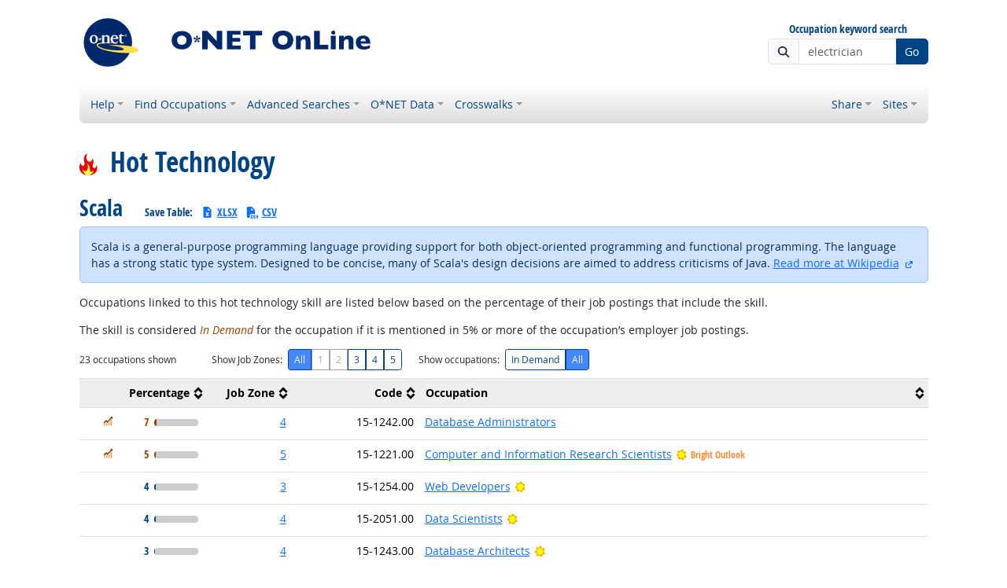

--- FILE ---
content_type: text/html; charset=UTF-8
request_url: https://www.onetonline.org/search/hot_tech/example?e=Scala
body_size: 10055
content:
<!DOCTYPE html>
<html lang="en">
  <head>
    <meta charset="utf-8">
    <meta http-equiv="X-UA-Compatible" content="IE=edge">
    <meta name="viewport" content="width=device-width, initial-scale=1, shrink-to-fit=no">
    <title>Hot Technology: Scala</title>
    <link rel="alternate" type="application/rss+xml" href="https://www.onetcenter.org/rss/whatsnew.xml">
    <link rel="apple-touch-icon" sizes="180x180" href="/apple-touch-icon.png?v=20201126">
    <link rel="icon" type="image/png" sizes="32x32" href="/favicon-32x32.png?v=20201126">
    <link rel="icon" type="image/png" sizes="16x16" href="/favicon-16x16.png?v=20201126">
    <link rel="manifest" href="/site.webmanifest?v=20201126">
    <link rel="shortcut icon" href="/favicon.ico?v=20201126">
    <meta name="msapplication-TileColor" content="#2d89ef">
    <meta name="theme-color" content="#004488">
    <meta name="og:url" content="https://www.onetonline.org/search/hot_tech/example?e=Scala">
    <meta name="twitter:card" content="summary_large_image">
    <meta name="twitter:title" content="Hot Technology: Scala">
    <meta name="og:title" content="Hot Technology: Scala">
    <meta name="twitter:creator" content="@onet_center">
    <meta name="twitter:image" content="https://www.onetonline.org/shared/image/promo/online.jpg">
    <meta name="og:image" content="https://www.onetonline.org/shared/image/promo/online.jpg">
    <meta name="twitter:image:alt" content="Woman helping a client">
    <meta name="og:image:alt" content="Woman helping a client">
    <meta name="twitter:description" content="O*NET OnLine provides detailed descriptions of the world-of-work for use by job seekers, workforce development and HR professionals, students, developers, researchers, and more. Individuals can find, search, or browse across 900+ occupations based on their goals and needs. Comprehensive reports include occupation requirements, worker characteristics, and available training, education, and job opportunities.">
    <meta name="og:description" content="O*NET OnLine provides detailed descriptions of the world-of-work for use by job seekers, workforce development and HR professionals, students, developers, researchers, and more. Individuals can find, search, or browse across 900+ occupations based on their goals and needs. Comprehensive reports include occupation requirements, worker characteristics, and available training, education, and job opportunities.">
    <link href="/shared/libraries/bootstrap-5.3.3-dist/css/bootstrap.min.css" rel="stylesheet">
    <link href="/shared/libraries/tablesorter-2.31.3-dist/css/theme.bootstrap_4.min.css" rel="stylesheet">
    <link href="/shared/fonts/opensans/opensans.css" rel="stylesheet">
    <link href="/shared/fonts/opensanscond/opensanscond.css" rel="stylesheet">
    <link href="/shared/resp.css?v=20251208" rel="stylesheet">
    <link href="/shared/libraries/autocomplete/autocomplete.css" rel="stylesheet">
    <link href="/libraries/online/online.css" rel="stylesheet">
    <style>

    </style>
    <script src="/shared/libraries/jquery-3.5.1/jquery-3.5.1.min.js"></script>
    <script src="/shared/libraries/bootstrap-5.3.3-dist/js/bootstrap.bundle.min.js"></script>
    <script src="/shared/libraries/tablesorter-2.31.3-dist/js/jquery.tablesorter.min.js"></script>
    <script src="/shared/libraries/tablesorter-2.31.3-dist/js/jquery.tablesorter.widgets.min.js"></script>
    <script src="/shared/libraries/stickyfill-2.1.0-dist/stickyfill.min.js"></script>
    <script src="/shared/libraries/clipboard.js-2.0.6-dist/clipboard.min.js"></script>
    <script src="/shared/libraries/form-4.2.2-dist/jquery.form.min.js"></script>
    <script src="/shared/libraries/anychart-7.12.0/anychart-7.12.0.min.js"></script>
    <script src="/shared/libraries/fontawesome-7.0.1-web/js/solid.min.js?t=2025092207"></script>
    <script src="/shared/libraries/fontawesome-7.0.1-web/js/brands.min.js?t=2025092207"></script>
    <script src="/shared/libraries/fontawesome-7.0.1-web/js/fontawesome.min.js?t=2025092207" data-auto-replace-svg="nest"></script>
    <script src="/shared/libraries/bootstrap-html5-history-tabs/bootstrap-history-tabs.js"></script>
    <script src="/shared/libraries/jquery-querystring/querystring.js"></script>
    <script src="/shared/libraries/jquery-filterable/filterable.js"></script>
    <script src="/shared/libraries/jquery-linktrack/linktrack.js"></script>
    <script src="/shared/resp.js?v=20240827"></script>
    <script src="/shared/libraries/autocomplete/autocomplete.js"></script>
    <script src="/shared/libraries/autocomplete/onet_data.js"></script>
    <script src="/libraries/online/online.js"></script>
    <script>
$(function(){
function filterRows () {
  var zone = $('#zonesel input:checked').first().val() || 'all';
  var occ = $('#occsel input:checked').first().val() || 'all';
  $('.list-results tr.occ-all').hide();
  var subset = $('.list-results tr.zone-' + zone + '.occ-' + occ);
  subset.show();
  $('.list-row-ct').text('' + subset.length);
  if (subset.length <= 20) {
    $('#limitsel-container').hide();
  } else {
    $('#limitsel-container').show();
    var limit = $('#limitsel input:checked').first().val() || 'all';
    if (limit !== 'all') {
      subset.each(function(index, el) {
        if (index >= 20) {
          $(el).hide();
        }
      });
    }
  }
}
$('#zonesel input, #occsel input, #limitsel input').on('change', filterRows);
$('.list-results').bind('sortEnd', function (e, t) { filterRows(); });
filterRows();

});

    </script>
  </head><body>
    <div class="grid-parent">
    <div class="container-fluid" id="allcontent">
      <div id="realcontent">
        <div id="head">
<div class="d-md-flex align-items-center justify-content-start mt-3 mb-3">
<div class="w-100"><a href="/"><img src="/image/online-header.svg" class="header-logo" alt="O*NET OnLine"></a></div>
<div class="d-none d-md-block ms-auto">
  <form action="/find/quick" method="GET">
    <div class="text-center">
      <label id="headersearchlglabel" class="form-label mb-1 h6" for="headersearchlg">Occupation keyword search</label>
    </div>
    <div class="input-group">
      <span class="input-group-text"><i class="fa fa-search"></i></span>
      <input id="headersearchlg" type="text" name="s" class="form-control" placeholder="electrician" data-bs-toggle="dropdown" data-ac-toggle="autocomplete" data-ac-menu="headersearchlg-autocomplete" data-ac-dataset="online" autocomplete="off">
        <ul class="dropdown-menu autocomplete-menu dropdown-menu-end" id="headersearchlg-autocomplete" data-autocomplete-init="headersearchlg" aria-labelledby="headersearchlg">
    <li class="prompt"><span class="dropdown-header">Type a title or code for matches</span></li>
    <li class="notfound"><span class="dropdown-header">No quick matches found</span></li>
    <li class="notfound"><button class="dropdown-item" type="submit">Search for keyword results</button></li>
    <li class="result1"><a class="dropdown-item" href="#" data-root="/link/summary/"></a></li>
    <li class="result2"><a class="dropdown-item" href="#" data-root="/link/summary/"></a></li>
    <li class="result3"><a class="dropdown-item" href="#" data-root="/link/summary/"></a></li>
    <li class="result4"><a class="dropdown-item" href="#" data-root="/link/summary/"></a></li>
    <li class="result5"><a class="dropdown-item" href="#" data-root="/link/summary/"></a></li>
  </ul>

      <button type="submit" class="btn btn-secondary">Go</button>
    </div>
  </form>
</div>
</div>
<nav class="navbar mt-3 mb-3 px-2 navbar-expand-md navbar-light bg-light d-print-none">
  <button class="navbar-toggler" type="button" data-bs-toggle="collapse" data-bs-target="#navbarNavDropdown" aria-controls="navbarNavDropdown" aria-expanded="false" aria-label="Toggle navigation">
    <span class="navbar-toggler-icon"></span>
  </button>
  <form class="form-inline d-md-none" action="/find/quick" method="GET" >
    <div class="input-group">
      <input type="text" id="headersearchsm" name="s" class="form-control" placeholder="electrician" aria-label="Occupation keyword search" data-bs-toggle="dropdown" data-ac-toggle="autocomplete" data-ac-menu="headersearchsm-autocomplete" data-ac-dataset="online" autocomplete="off">
        <ul class="dropdown-menu autocomplete-menu dropdown-menu-end" id="headersearchsm-autocomplete" data-autocomplete-init="headersearchsm" aria-labelledby="headersearchsm">
    <li class="prompt"><span class="dropdown-header">Type a title or code for matches</span></li>
    <li class="notfound"><span class="dropdown-header">No quick matches found</span></li>
    <li class="notfound"><button class="dropdown-item" type="submit">Search for keyword results</button></li>
    <li class="result1"><a class="dropdown-item" href="#" data-root="/link/summary/"></a></li>
    <li class="result2"><a class="dropdown-item" href="#" data-root="/link/summary/"></a></li>
    <li class="result3"><a class="dropdown-item" href="#" data-root="/link/summary/"></a></li>
    <li class="result4"><a class="dropdown-item" href="#" data-root="/link/summary/"></a></li>
    <li class="result5"><a class="dropdown-item" href="#" data-root="/link/summary/"></a></li>
  </ul>

      <button type="submit" class="btn btn-secondary">Go</button>
    </div>
  </form>
  <div class="collapse navbar-collapse" id="navbarNavDropdown">
    <ul class="navbar-nav me-auto">
      <li class="nav-item dropdown">
        <a class="nav-link dropdown-toggle" href="" id="navDropdownHelp" data-bs-toggle="dropdown" aria-haspopup="true" aria-expanded="false">Help</a>
        <div class="dropdown-menu" aria-labelledby="navDropdownHelp">
          <a class="dropdown-item" href="/help/online/browse_hot">OnLine Help</a>
          <a class="dropdown-item" href="https://www.onetcenter.org/overview.html">About O*NET</a>
          <a class="dropdown-item" href="/help/online/deskaid">OnLine Desk Aid</a>
          <a class="dropdown-item" href="/help/job_coding">Job-Coding Guide</a>
          <a class="dropdown-item" href="/shared/jobhelp_resp">Job Seeker Help</a>
          <a class="dropdown-item" href="https://www.onetcenter.org/links.html">Related Sites</a>
          <a class="dropdown-item" href="/">Home</a>
        </div>
      </li>
      <li class="nav-item dropdown">
        <a class="nav-link dropdown-toggle" href="" id="navDropdownFindOccupations" data-bs-toggle="dropdown" aria-haspopup="true" aria-expanded="false">Find Occupations</a>
        <div class="dropdown-menu" aria-labelledby="navDropdownFindOccupations">
          <a class="dropdown-item" href="/find/bright">Bright Outlook</a>
          <a class="dropdown-item" href="/find/career">Career Cluster</a>
          <a class="dropdown-item" href="/search/hot_tech/">Hot Technology</a>
          <a class="dropdown-item" href="/find/industry">Industry</a>
          <a class="dropdown-item" href="/find/family">Job Family</a>
          <a class="dropdown-item" href="/find/zone">Job Zone</a>
          <a class="dropdown-item" href="/find/stem">STEM</a>
          <a class="dropdown-item" href="/find/all">All Occupations</a>
        </div>
      </li>
      <li class="nav-item dropdown">
        <a class="nav-link dropdown-toggle" href="" id="navDropdownAdvancedSearches" data-bs-toggle="dropdown" aria-haspopup="true" aria-expanded="false">Advanced Searches</a>
        <div class="dropdown-menu" aria-labelledby="navDropdownAdvancedSearches">
          <a class="dropdown-item" href="/search/task/">Job Duties</a>
          <a class="dropdown-item" href="/search/associations/">Professional Associations</a>
          <a class="dropdown-item" href="/search/dwa/">Related Activities</a>
          <a class="dropdown-item" href="/skills/soft/">Soft Skills</a>
          <a class="dropdown-item" href="/search/tech/">Technology Skills</a>
        </div>
      </li>
      <li class="nav-item dropdown">
        <a class="nav-link dropdown-toggle" href="" id="navDropdownONETData" data-bs-toggle="dropdown" aria-haspopup="true" aria-expanded="false">O*NET Data</a>
        <div class="dropdown-menu" aria-labelledby="navDropdownONETData">
          <a class="dropdown-item" href="/find/descriptor/browse/1.A">Abilities</a>
          <a class="dropdown-item" href="/find/descriptor/browse/1.B.1">Interests</a>
          <a class="dropdown-item" href="/find/descriptor/browse/2.C">Knowledge</a>
          <a class="dropdown-item" href="/find/descriptor/browse/2.A">Skills (Basic)</a>
          <a class="dropdown-item" href="/find/descriptor/browse/2.B">Skills (Cross-Functional)</a>
          <a class="dropdown-item" href="/find/descriptor/browse/4.A">Work Activities</a>
          <a class="dropdown-item" href="/find/descriptor/browse/4.C">Work Context</a>
          <a class="dropdown-item" href="/find/descriptor/browse/1.D">Work Styles</a>
        </div>
      </li>
      <li class="nav-item dropdown">
        <a class="nav-link dropdown-toggle" href="" id="navDropdownCrosswalks" data-bs-toggle="dropdown" aria-haspopup="true" aria-expanded="false">Crosswalks</a>
        <div class="dropdown-menu" aria-labelledby="navDropdownCrosswalks">
          <a class="dropdown-item" href="/crosswalk/MOC/">Military</a>
          <a class="dropdown-item" href="/crosswalk/CIP/">Education</a>
          <a class="dropdown-item" href="/crosswalk/OOH/">Occupation Handbook</a>
          <a class="dropdown-item" href="/crosswalk/SOC/">SOC</a>
          <a class="dropdown-item" href="/crosswalk/DOT/">DOT</a>
          <a class="dropdown-item" href="/crosswalk/RAPIDS/">RAPIDS</a>
          <a class="dropdown-item" href="/crosswalk/ESCO/">ESCO</a>
        </div>
      </li>
    </ul>
    <ul class="navbar-nav">
      <li class="nav-item dropdown">
        <a class="nav-link dropdown-toggle" href="https://www.onetcenter.org/share?u=https%3A%2F%2Fwww.onetonline.org%2Fsearch%2Fhot_tech%2Fexample%3Fe%3DScala&amp;t=Hot%20Technology%3A%20Scala" id="navDropdownShare" data-bs-toggle="dropdown" aria-haspopup="true" aria-expanded="false">Share</a>
        <div class="dropdown-menu dropdown-menu-end" aria-labelledby="navDropdownShare">
          <a class="dropdown-item" href="https://www.onetcenter.org/share/f?u=https%3A%2F%2Fwww.onetonline.org%2Fsearch%2Fhot_tech%2Fexample%3Fe%3DScala&amp;t=Hot%20Technology%3A%20Scala"><i class="fab fa-facebook-square fa-fw me-2" style="color: #435A94"></i> Facebook</a>
          <a class="dropdown-item" href="https://www.onetcenter.org/share/t?u=https%3A%2F%2Fwww.onetonline.org%2Fsearch%2Fhot_tech%2Fexample%3Fe%3DScala&amp;t=Hot%20Technology%3A%20Scala"><i class="fab fa-square-x-twitter fa-fw me-2" style="color: #000000"></i> X</a>
          <a class="dropdown-item" href="https://www.onetcenter.org/share/i?u=https%3A%2F%2Fwww.onetonline.org%2Fsearch%2Fhot_tech%2Fexample%3Fe%3DScala&amp;t=Hot%20Technology%3A%20Scala"><i class="fab fa-linkedin fa-fw me-2" style="color: #3275B0"></i> LinkedIn</a>
          <a class="dropdown-item" href="https://www.onetcenter.org/share/r?u=https%3A%2F%2Fwww.onetonline.org%2Fsearch%2Fhot_tech%2Fexample%3Fe%3DScala&amp;t=Hot%20Technology%3A%20Scala"><i class="fab fa-reddit-square fa-fw me-2" style="color: #EB5528"></i> Reddit</a>
          <a class="dropdown-item" href="mailto:?body=https%3A%2F%2Fwww.onetonline.org%2Fsearch%2Fhot_tech%2Fexample%3Fe%3DScala&amp;subject=Hot%20Technology%3A%20Scala"><i class="fas fa-envelope-square fa-fw me-2" style="color: #9B9B9B"></i> Email</a>
        </div>
      </li>
    <ul class="navbar-nav">
      <li class="nav-item dropdown">
        <a class="nav-link dropdown-toggle" href="https://www.onetcenter.org/sites.html" id="navDropdownSites" data-bs-toggle="dropdown" aria-haspopup="true" aria-expanded="false">Sites</a>
        <div class="dropdown-menu dropdown-menu-end" aria-labelledby="navDropdownSites">
          <a class="dropdown-item" href="https://www.mynextmove.org/">My Next Move</a>
          <a class="dropdown-item" href="https://www.miproximopaso.org/">Mi Próximo Paso</a>
          <a class="dropdown-item" href="https://www.mynextmove.org/vets/">My Next Move for Veterans</a>
          <a class="dropdown-item" href="https://www.onetcenter.org/">Resource Center</a>
          <a class="dropdown-item" href="https://services.onetcenter.org/">O*NET Web Services</a>
          <div class="dropdown-divider"></div>
          <div class="dropdown-header">Partner sites</div>
          <a class="dropdown-item" href="https://onet.rti.org/">Data Collection Program</a>
          <a class="dropdown-item" href="https://www.doleta.gov/programs/onet/eta_default.cfm">U.S. Department of Labor</a>
          <a class="dropdown-item" href="https://www.onetcenter.org/links.html">Related Sites</a>
        <div>
      </li>
    </ul>
  </div>
</nav>
        </div>
        <div id="content">
<h1><span class="main"><img class="me-2" src="/shared/image/logos/hot_tech.svg" style="height: 2rem" alt="Hot Technology" aria-hidden="true"> Hot Technology</span></h1>

<!-- begin content -->
<h2 class="reportdesc">Scala  <span class="h6 my-0 d-block mt-1 d-md-inline mt-md-0 ms-md-4">Save Table: <a href="/search/hot_tech/example/Scala.xlsx?e=Scala&amp;fmt=xlsx" title="Microsoft Excel spreadsheet" class="ms-2"><i class="fa fa-file-excel me-1"></i>XLSX</a> <a href="/search/hot_tech/example/Scala.csv?e=Scala&amp;fmt=csv" title="Comma-Separated Values" class="ms-2"><i class="fa fa-file-csv me-1"></i>CSV</a></span></h2>
<div class="alert alert-primary">Scala is a general-purpose programming language providing support for both object-oriented programming and functional programming. The language has a strong static type system. Designed to be concise, many of Scala's design decisions are aimed to address criticisms of Java. <a href="https://en.wikipedia.org/wiki/Scala_(programming_language)" target="_blank">Read more at Wikipedia</a>
<a href="/shared/exit?u=https%3A%2F%2Fen.wikipedia.org%2Fwiki%2FScala_%28programming_language%29&amp;t=Read%20more%20at%20Wikipedia&amp;c=3e9c0" data-bs-toggle="modal" data-bs-toggle-extra="tooltip" data-bs-target="#ajaxModal" data-bs-placement="right" title="external site"><i class="fa fa-external-link-alt ms-1" style="font-size: 0.8em"></i><span class="visually-hidden">external site</span></a></div>
<p>
  Occupations linked to this hot technology skill are listed below based on the percentage of their job postings that include the skill.
</p>
<p>
  The skill is considered <em style="color: #940">In Demand</em> for the occupation if it is mentioned in 5% or more of the occupation’s employer job postings.
</p>
<div class="small d-md-flex my-2 align-items-baseline">
  <div class="my-2 my-md-0" style="min-width: 12em">
    <span class="list-row-ct">23</span> occupations shown
  </div>
  <div class="my-2 my-md-0 ms-md-4 d-flex align-items-baseline">
    <label id="zonesellabel" class="form-label me-2" for="zonesel">Show Job Zones:</label>
    <div id="zonesel" class="btn-group btn-group-sm" role="group" aria-labelledby="zonesellabel">
      <input id="zoneradioall" type="radio" class="btn-check" name="zone" value="all" autocomplete="off" checked>
      <label class="btn btn-outline-secondary" for="zoneradioall">All</label>
      <input id="zoneradio1" type="radio" class="btn-check" name="zone" value="1" autocomplete="off" disabled>
      <label class="btn btn-outline-secondary disabled" for="zoneradio1">1</label>
      <input id="zoneradio2" type="radio" class="btn-check" name="zone" value="2" autocomplete="off" disabled>
      <label class="btn btn-outline-secondary disabled" for="zoneradio2">2</label>
      <input id="zoneradio3" type="radio" class="btn-check" name="zone" value="3" autocomplete="off" >
      <label class="btn btn-outline-secondary " for="zoneradio3">3</label>
      <input id="zoneradio4" type="radio" class="btn-check" name="zone" value="4" autocomplete="off" >
      <label class="btn btn-outline-secondary " for="zoneradio4">4</label>
      <input id="zoneradio5" type="radio" class="btn-check" name="zone" value="5" autocomplete="off" >
      <label class="btn btn-outline-secondary " for="zoneradio5">5</label>
    </div>
  </div>
  <div class="my-2 my-md-0 ms-md-4 d-flex align-items-baseline">
    <label id="occsellabel" class="form-label me-2" for="occsel">Show occupations:</label>
    <div id="occsel" class="btn-group btn-group-sm" role="group" aria-labelledby="occsellabel">
      <input id="occradiofeatured" type="radio" class="btn-check" name="occ" value="featured" autocomplete="off">
      <label class="btn btn-outline-secondary" for="occradiofeatured">In Demand</label>
      <input id="occradioall" type="radio" class="btn-check" name="occ" value="all" autocomplete="off" checked>
      <label class="btn btn-outline-secondary" for="occradioall">All</label>
    </div>
  </div>
</div>
<div id="tablewrap"><table class="table tablesorter tablesorter-bootstrap table-responsive-md w-100 table-fluid list-results truncated">
  <thead>
    <tr>
<th class="border border-start-0 border-end-0 text-end w-15 mw-8e sortInitialOrder-desc">Percentage</th><th class="border border-start-0 border-end-0 text-end w-10 mw-6e">Job Zone</th><th class="border border-start-0 border-end-0 text-end w-15 mw-8e">Code</th><th class="border border-start-0 border-end-0 w-60 mw-10e sorter-text">Occupation</th>    </tr>
  </thead>
  <tbody>
<tr class="occ-all zone-all occ-featured zone-4"><td class="text-end w-15 mw-8e sortInitialOrder-desc" data-title="Percentage" data-text="7.182736213"><a href="/search/tech/example?e=Scala&amp;j=15-1242.00" class="ms-1" data-bs-toggle="modal" data-bs-target="#ajaxModal" data-bs-toggle-extra="tooltip" data-bs-placement="bottom" title="In Demand"><img class="align-baseline" src="/shared/image/logos/demand.svg" style="height: 0.8em" alt="In Demand"></a>
<div class="d-inline-block">
<div class="col-auto d-flex align-items-baseline">
  <span class="me-2 text-end fw-bold h6" style="width: 3rem; color: #940">7</span>
  <div style="width: 4rem">
    <div class="progress" style="height: 0.6rem; background-color: #ccc">
      <div class="progress-bar" style="width: 7%; background-color: #940"></div>
    </div>
  </div>
  <span>&nbsp;</span>
</div>
</div>
</td><td class="text-end w-10 mw-6e" data-title="Job Zone" data-text="4"><a href="/skills/zone/15-1242.00"  role="button" data-bs-toggle="modal" data-bs-target="#ajaxModal">4</a></td><td class="text-end w-15 mw-8e" data-title="Code">15-1242.00</td><td class="w-60 mw-10e sorter-text" data-title="Occupation" data-text="Database Administrators"><a href="https://www.onetonline.org/link/summary/15-1242.00">Database Administrators</a> </td></tr><tr class="occ-all zone-all occ-featured zone-5"><td class="text-end w-15 mw-8e sortInitialOrder-desc" data-title="Percentage" data-text="5.267011943"><a href="/search/tech/example?e=Scala&amp;j=15-1221.00" class="ms-1" data-bs-toggle="modal" data-bs-target="#ajaxModal" data-bs-toggle-extra="tooltip" data-bs-placement="bottom" title="In Demand"><img class="align-baseline" src="/shared/image/logos/demand.svg" style="height: 0.8em" alt="In Demand"></a>
<div class="d-inline-block">
<div class="col-auto d-flex align-items-baseline">
  <span class="me-2 text-end fw-bold h6" style="width: 3rem; color: #940">5</span>
  <div style="width: 4rem">
    <div class="progress" style="height: 0.6rem; background-color: #ccc">
      <div class="progress-bar" style="width: 5%; background-color: #940"></div>
    </div>
  </div>
  <span>&nbsp;</span>
</div>
</div>
</td><td class="text-end w-10 mw-6e" data-title="Job Zone" data-text="5"><a href="/skills/zone/15-1221.00"  role="button" data-bs-toggle="modal" data-bs-target="#ajaxModal">5</a></td><td class="text-end w-15 mw-8e" data-title="Code">15-1221.00</td><td class="w-60 mw-10e sorter-text" data-title="Occupation" data-text="Computer and Information Research Scientists"><a href="https://www.onetonline.org/link/summary/15-1221.00">Computer and Information Research Scientists</a>  <a href="/help/bright/15-1221.00" class="text-decoration-none text-nowrap" data-bs-toggle="modal" data-bs-target="#ajaxModal"><img class="align-text-bottom" style="height: 1.2rem" src="/shared/image/logos/bright.svg" alt="Bright Outlook">
 <small class="font-header" style="color: #f83">Bright Outlook</small>
 </a> &nbsp;
</td></tr><tr class="occ-all zone-all zone-3"><td class="text-end w-15 mw-8e sortInitialOrder-desc" data-title="Percentage" data-text="4.810112925"><div class="d-inline-block">
<div class="col-auto d-flex align-items-baseline">
  <span class="me-2 text-end fw-bold h6" style="width: 3rem; ">4</span>
  <div style="width: 4rem">
    <div class="progress" style="height: 0.6rem; background-color: #ccc">
      <div class="progress-bar" style="width: 4%; background-color: #048"></div>
    </div>
  </div>
  <span>&nbsp;</span>
</div>
</div>
</td><td class="text-end w-10 mw-6e" data-title="Job Zone" data-text="3"><a href="/skills/zone/15-1254.00"  role="button" data-bs-toggle="modal" data-bs-target="#ajaxModal">3</a></td><td class="text-end w-15 mw-8e" data-title="Code">15-1254.00</td><td class="w-60 mw-10e sorter-text" data-title="Occupation" data-text="Web Developers"><a href="https://www.onetonline.org/link/summary/15-1254.00">Web Developers</a>  <a href="/help/bright/15-1254.00" data-bs-toggle-extra="tooltip" data-bs-placement="bottom" title="Bright Outlook" data-bs-toggle="modal" data-bs-target="#ajaxModal"><img class="align-text-bottom" style="height: 1.2rem" src="/shared/image/logos/bright.svg" alt="Bright Outlook"></a>
</td></tr><tr class="occ-all zone-all zone-4"><td class="text-end w-15 mw-8e sortInitialOrder-desc" data-title="Percentage" data-text="4.455033245"><div class="d-inline-block">
<div class="col-auto d-flex align-items-baseline">
  <span class="me-2 text-end fw-bold h6" style="width: 3rem; ">4</span>
  <div style="width: 4rem">
    <div class="progress" style="height: 0.6rem; background-color: #ccc">
      <div class="progress-bar" style="width: 4%; background-color: #048"></div>
    </div>
  </div>
  <span>&nbsp;</span>
</div>
</div>
</td><td class="text-end w-10 mw-6e" data-title="Job Zone" data-text="4"><a href="/skills/zone/15-2051.00"  role="button" data-bs-toggle="modal" data-bs-target="#ajaxModal">4</a></td><td class="text-end w-15 mw-8e" data-title="Code">15-2051.00</td><td class="w-60 mw-10e sorter-text" data-title="Occupation" data-text="Data Scientists"><a href="https://www.onetonline.org/link/summary/15-2051.00">Data Scientists</a>  <a href="/help/bright/15-2051.00" data-bs-toggle-extra="tooltip" data-bs-placement="bottom" title="Bright Outlook" data-bs-toggle="modal" data-bs-target="#ajaxModal"><img class="align-text-bottom" style="height: 1.2rem" src="/shared/image/logos/bright.svg" alt="Bright Outlook"></a>
</td></tr><tr class="occ-all zone-all zone-4"><td class="text-end w-15 mw-8e sortInitialOrder-desc" data-title="Percentage" data-text="3.014180241"><div class="d-inline-block">
<div class="col-auto d-flex align-items-baseline">
  <span class="me-2 text-end fw-bold h6" style="width: 3rem; ">3</span>
  <div style="width: 4rem">
    <div class="progress" style="height: 0.6rem; background-color: #ccc">
      <div class="progress-bar" style="width: 3%; background-color: #048"></div>
    </div>
  </div>
  <span>&nbsp;</span>
</div>
</div>
</td><td class="text-end w-10 mw-6e" data-title="Job Zone" data-text="4"><a href="/skills/zone/15-1243.00"  role="button" data-bs-toggle="modal" data-bs-target="#ajaxModal">4</a></td><td class="text-end w-15 mw-8e" data-title="Code">15-1243.00</td><td class="w-60 mw-10e sorter-text" data-title="Occupation" data-text="Database Architects"><a href="https://www.onetonline.org/link/summary/15-1243.00">Database Architects</a>  <a href="/help/bright/15-1243.00" data-bs-toggle-extra="tooltip" data-bs-placement="bottom" title="Bright Outlook" data-bs-toggle="modal" data-bs-target="#ajaxModal"><img class="align-text-bottom" style="height: 1.2rem" src="/shared/image/logos/bright.svg" alt="Bright Outlook"></a>
</td></tr><tr class="occ-all zone-all zone-3"><td class="text-end w-15 mw-8e sortInitialOrder-desc" data-title="Percentage" data-text="1.533546746"><div class="d-inline-block">
<div class="col-auto d-flex align-items-baseline">
  <span class="me-2 text-end fw-bold h6" style="width: 3rem; ">1</span>
  <div style="width: 4rem">
    <div class="progress" style="height: 0.6rem; background-color: #ccc">
      <div class="progress-bar" style="width: 1%; background-color: #048"></div>
    </div>
  </div>
  <span>&nbsp;</span>
</div>
</div>
</td><td class="text-end w-10 mw-6e" data-title="Job Zone" data-text="3"><a href="/skills/zone/15-1299.08"  role="button" data-bs-toggle="modal" data-bs-target="#ajaxModal">3</a></td><td class="text-end w-15 mw-8e" data-title="Code">15-1299.08</td><td class="w-60 mw-10e sorter-text" data-title="Occupation" data-text="Computer Systems Engineers/Architects"><a href="https://www.onetonline.org/link/summary/15-1299.08">Computer Systems Engineers/Architects</a>  <a href="/help/bright/15-1299.08" data-bs-toggle-extra="tooltip" data-bs-placement="bottom" title="Bright Outlook" data-bs-toggle="modal" data-bs-target="#ajaxModal"><img class="align-text-bottom" style="height: 1.2rem" src="/shared/image/logos/bright.svg" alt="Bright Outlook"></a>
</td></tr><tr class="occ-all zone-all zone-4"><td class="text-end w-15 mw-8e sortInitialOrder-desc" data-title="Percentage" data-text="1.454873897"><div class="d-inline-block">
<div class="col-auto d-flex align-items-baseline">
  <span class="me-2 text-end fw-bold h6" style="width: 3rem; ">1</span>
  <div style="width: 4rem">
    <div class="progress" style="height: 0.6rem; background-color: #ccc">
      <div class="progress-bar" style="width: 1%; background-color: #048"></div>
    </div>
  </div>
  <span>&nbsp;</span>
</div>
</div>
</td><td class="text-end w-10 mw-6e" data-title="Job Zone" data-text="4"><a href="/skills/zone/15-1252.00"  role="button" data-bs-toggle="modal" data-bs-target="#ajaxModal">4</a></td><td class="text-end w-15 mw-8e" data-title="Code">15-1252.00</td><td class="w-60 mw-10e sorter-text" data-title="Occupation" data-text="Software Developers"><a href="https://www.onetonline.org/link/summary/15-1252.00">Software Developers</a>  <a href="/help/bright/15-1252.00" data-bs-toggle-extra="tooltip" data-bs-placement="bottom" title="Bright Outlook" data-bs-toggle="modal" data-bs-target="#ajaxModal"><img class="align-text-bottom" style="height: 1.2rem" src="/shared/image/logos/bright.svg" alt="Bright Outlook"></a>
</td></tr><tr class="occ-all zone-all zone-4"><td class="text-end w-15 mw-8e sortInitialOrder-desc" data-title="Percentage" data-text="0.909309268"><small>Under 1%</small></td><td class="text-end w-10 mw-6e" data-title="Job Zone" data-text="4"><a href="/skills/zone/17-2112.02"  role="button" data-bs-toggle="modal" data-bs-target="#ajaxModal">4</a></td><td class="text-end w-15 mw-8e" data-title="Code">17-2112.02</td><td class="w-60 mw-10e sorter-text" data-title="Occupation" data-text="Validation Engineers"><a href="https://www.onetonline.org/link/summary/17-2112.02">Validation Engineers</a>  <a href="/help/bright/17-2112.02" data-bs-toggle-extra="tooltip" data-bs-placement="bottom" title="Bright Outlook" data-bs-toggle="modal" data-bs-target="#ajaxModal"><img class="align-text-bottom" style="height: 1.2rem" src="/shared/image/logos/bright.svg" alt="Bright Outlook"></a>
</td></tr><tr class="occ-all zone-all zone-4"><td class="text-end w-15 mw-8e sortInitialOrder-desc" data-title="Percentage" data-text="0.864824000"><small>Under 1%</small></td><td class="text-end w-10 mw-6e" data-title="Job Zone" data-text="4"><a href="/skills/zone/15-2051.01"  role="button" data-bs-toggle="modal" data-bs-target="#ajaxModal">4</a></td><td class="text-end w-15 mw-8e" data-title="Code">15-2051.01</td><td class="w-60 mw-10e sorter-text" data-title="Occupation" data-text="Business Intelligence Analysts"><a href="https://www.onetonline.org/link/summary/15-2051.01">Business Intelligence Analysts</a>  <a href="/help/bright/15-2051.01" data-bs-toggle-extra="tooltip" data-bs-placement="bottom" title="Bright Outlook" data-bs-toggle="modal" data-bs-target="#ajaxModal"><img class="align-text-bottom" style="height: 1.2rem" src="/shared/image/logos/bright.svg" alt="Bright Outlook"></a>
</td></tr><tr class="occ-all zone-all zone-4"><td class="text-end w-15 mw-8e sortInitialOrder-desc" data-title="Percentage" data-text="0.316411304"><small>Under 1%</small></td><td class="text-end w-10 mw-6e" data-title="Job Zone" data-text="4"><a href="/skills/zone/15-1253.00"  role="button" data-bs-toggle="modal" data-bs-target="#ajaxModal">4</a></td><td class="text-end w-15 mw-8e" data-title="Code">15-1253.00</td><td class="w-60 mw-10e sorter-text" data-title="Occupation" data-text="Software Quality Assurance Analysts and Testers"><a href="https://www.onetonline.org/link/summary/15-1253.00">Software Quality Assurance Analysts and Testers</a>  <a href="/help/bright/15-1253.00" data-bs-toggle-extra="tooltip" data-bs-placement="bottom" title="Bright Outlook" data-bs-toggle="modal" data-bs-target="#ajaxModal"><img class="align-text-bottom" style="height: 1.2rem" src="/shared/image/logos/bright.svg" alt="Bright Outlook"></a>
</td></tr><tr class="occ-all zone-all zone-4"><td class="text-end w-15 mw-8e sortInitialOrder-desc" data-title="Percentage" data-text="0.256649557"><small>Under 1%</small></td><td class="text-end w-10 mw-6e" data-title="Job Zone" data-text="4"><a href="/skills/zone/15-1251.00"  role="button" data-bs-toggle="modal" data-bs-target="#ajaxModal">4</a></td><td class="text-end w-15 mw-8e" data-title="Code">15-1251.00</td><td class="w-60 mw-10e sorter-text" data-title="Occupation" data-text="Computer Programmers"><a href="https://www.onetonline.org/link/summary/15-1251.00">Computer Programmers</a> </td></tr><tr class="occ-all zone-all zone-4"><td class="text-end w-15 mw-8e sortInitialOrder-desc" data-title="Percentage" data-text="0.250863945"><small>Under 1%</small></td><td class="text-end w-10 mw-6e" data-title="Job Zone" data-text="4"><a href="/skills/zone/15-1241.00"  role="button" data-bs-toggle="modal" data-bs-target="#ajaxModal">4</a></td><td class="text-end w-15 mw-8e" data-title="Code">15-1241.00</td><td class="w-60 mw-10e sorter-text" data-title="Occupation" data-text="Computer Network Architects"><a href="https://www.onetonline.org/link/summary/15-1241.00">Computer Network Architects</a>  <a href="/help/bright/15-1241.00" data-bs-toggle-extra="tooltip" data-bs-placement="bottom" title="Bright Outlook" data-bs-toggle="modal" data-bs-target="#ajaxModal"><img class="align-text-bottom" style="height: 1.2rem" src="/shared/image/logos/bright.svg" alt="Bright Outlook"></a>
</td></tr><tr class="occ-all zone-all zone-5"><td class="text-end w-15 mw-8e sortInitialOrder-desc" data-title="Percentage" data-text="0.180398845"><small>Under 1%</small></td><td class="text-end w-10 mw-6e" data-title="Job Zone" data-text="5"><a href="/skills/zone/11-9041.00"  role="button" data-bs-toggle="modal" data-bs-target="#ajaxModal">5</a></td><td class="text-end w-15 mw-8e" data-title="Code">11-9041.00</td><td class="w-60 mw-10e sorter-text" data-title="Occupation" data-text="Architectural and Engineering Managers"><a href="https://www.onetonline.org/link/summary/11-9041.00">Architectural and Engineering Managers</a> </td></tr><tr class="occ-all zone-all zone-4"><td class="text-end w-15 mw-8e sortInitialOrder-desc" data-title="Percentage" data-text="0.106581592"><small>Under 1%</small></td><td class="text-end w-10 mw-6e" data-title="Job Zone" data-text="4"><a href="/skills/zone/15-1299.09"  role="button" data-bs-toggle="modal" data-bs-target="#ajaxModal">4</a></td><td class="text-end w-15 mw-8e" data-title="Code">15-1299.09</td><td class="w-60 mw-10e sorter-text" data-title="Occupation" data-text="Information Technology Project Managers"><a href="https://www.onetonline.org/link/summary/15-1299.09">Information Technology Project Managers</a>  <a href="/help/bright/15-1299.09" data-bs-toggle-extra="tooltip" data-bs-placement="bottom" title="Bright Outlook" data-bs-toggle="modal" data-bs-target="#ajaxModal"><img class="align-text-bottom" style="height: 1.2rem" src="/shared/image/logos/bright.svg" alt="Bright Outlook"></a>
</td></tr><tr class="occ-all zone-all zone-4"><td class="text-end w-15 mw-8e sortInitialOrder-desc" data-title="Percentage" data-text="0.092357049"><small>Under 1%</small></td><td class="text-end w-10 mw-6e" data-title="Job Zone" data-text="4"><a href="/skills/zone/15-1255.00"  role="button" data-bs-toggle="modal" data-bs-target="#ajaxModal">4</a></td><td class="text-end w-15 mw-8e" data-title="Code">15-1255.00</td><td class="w-60 mw-10e sorter-text" data-title="Occupation" data-text="Web and Digital Interface Designers"><a href="https://www.onetonline.org/link/summary/15-1255.00">Web and Digital Interface Designers</a>  <a href="/help/bright/15-1255.00" data-bs-toggle-extra="tooltip" data-bs-placement="bottom" title="Bright Outlook" data-bs-toggle="modal" data-bs-target="#ajaxModal"><img class="align-text-bottom" style="height: 1.2rem" src="/shared/image/logos/bright.svg" alt="Bright Outlook"></a>
</td></tr><tr class="occ-all zone-all zone-3"><td class="text-end w-15 mw-8e sortInitialOrder-desc" data-title="Percentage" data-text="0.080878737"><small>Under 1%</small></td><td class="text-end w-10 mw-6e" data-title="Job Zone" data-text="3"><a href="/skills/zone/15-1211.00"  role="button" data-bs-toggle="modal" data-bs-target="#ajaxModal">3</a></td><td class="text-end w-15 mw-8e" data-title="Code">15-1211.00</td><td class="w-60 mw-10e sorter-text" data-title="Occupation" data-text="Computer Systems Analysts"><a href="https://www.onetonline.org/link/summary/15-1211.00">Computer Systems Analysts</a>  <a href="/help/bright/15-1211.00" data-bs-toggle-extra="tooltip" data-bs-placement="bottom" title="Bright Outlook" data-bs-toggle="modal" data-bs-target="#ajaxModal"><img class="align-text-bottom" style="height: 1.2rem" src="/shared/image/logos/bright.svg" alt="Bright Outlook"></a>
</td></tr><tr class="occ-all zone-all zone-4"><td class="text-end w-15 mw-8e sortInitialOrder-desc" data-title="Percentage" data-text="0.042337255"><small>Under 1%</small></td><td class="text-end w-10 mw-6e" data-title="Job Zone" data-text="4"><a href="/skills/zone/13-1111.00"  role="button" data-bs-toggle="modal" data-bs-target="#ajaxModal">4</a></td><td class="text-end w-15 mw-8e" data-title="Code">13-1111.00</td><td class="w-60 mw-10e sorter-text" data-title="Occupation" data-text="Management Analysts"><a href="https://www.onetonline.org/link/summary/13-1111.00">Management Analysts</a>  <a href="/help/bright/13-1111.00" data-bs-toggle-extra="tooltip" data-bs-placement="bottom" title="Bright Outlook" data-bs-toggle="modal" data-bs-target="#ajaxModal"><img class="align-text-bottom" style="height: 1.2rem" src="/shared/image/logos/bright.svg" alt="Bright Outlook"></a>
</td></tr><tr class="occ-all zone-all zone-5"><td class="text-end w-15 mw-8e sortInitialOrder-desc" data-title="Percentage" data-text=""><small>Not available</small></td><td class="text-end w-10 mw-6e" data-title="Job Zone" data-text="5"><a href="/skills/zone/19-1029.01"  role="button" data-bs-toggle="modal" data-bs-target="#ajaxModal">5</a></td><td class="text-end w-15 mw-8e" data-title="Code">19-1029.01</td><td class="w-60 mw-10e sorter-text" data-title="Occupation" data-text="Bioinformatics Scientists"><a href="https://www.onetonline.org/link/summary/19-1029.01">Bioinformatics Scientists</a> </td></tr><tr class="occ-all zone-all zone-4"><td class="text-end w-15 mw-8e sortInitialOrder-desc" data-title="Percentage" data-text=""><small>Not available</small></td><td class="text-end w-10 mw-6e" data-title="Job Zone" data-text="4"><a href="/skills/zone/25-2023.00"  role="button" data-bs-toggle="modal" data-bs-target="#ajaxModal">4</a></td><td class="text-end w-15 mw-8e" data-title="Code">25-2023.00</td><td class="w-60 mw-10e sorter-text" data-title="Occupation" data-text="Career/Technical Education Teachers, Middle School"><a href="https://www.onetonline.org/link/summary/25-2023.00">Career/Technical Education Teachers, Middle School</a> </td></tr><tr class="occ-all zone-all zone-4"><td class="text-end w-15 mw-8e sortInitialOrder-desc" data-title="Percentage" data-text=""><small>Not available</small></td><td class="text-end w-10 mw-6e" data-title="Job Zone" data-text="4"><a href="/skills/zone/15-1243.01"  role="button" data-bs-toggle="modal" data-bs-target="#ajaxModal">4</a></td><td class="text-end w-15 mw-8e" data-title="Code">15-1243.01</td><td class="w-60 mw-10e sorter-text" data-title="Occupation" data-text="Data Warehousing Specialists"><a href="https://www.onetonline.org/link/summary/15-1243.01">Data Warehousing Specialists</a>  <a href="/help/bright/15-1243.01" data-bs-toggle-extra="tooltip" data-bs-placement="bottom" title="Bright Outlook" data-bs-toggle="modal" data-bs-target="#ajaxModal"><img class="align-text-bottom" style="height: 1.2rem" src="/shared/image/logos/bright.svg" alt="Bright Outlook"></a>
</td></tr><tr class="occ-all zone-all zone-4"><td class="text-end w-15 mw-8e sortInitialOrder-desc" data-title="Percentage" data-text=""><small>Not available</small></td><td class="text-end w-10 mw-6e" data-title="Job Zone" data-text="4"><a href="/skills/zone/15-1212.00"  role="button" data-bs-toggle="modal" data-bs-target="#ajaxModal">4</a></td><td class="text-end w-15 mw-8e" data-title="Code">15-1212.00</td><td class="w-60 mw-10e sorter-text" data-title="Occupation" data-text="Information Security Analysts"><a href="https://www.onetonline.org/link/summary/15-1212.00">Information Security Analysts</a>  <a href="/help/bright/15-1212.00" data-bs-toggle-extra="tooltip" data-bs-placement="bottom" title="Bright Outlook" data-bs-toggle="modal" data-bs-target="#ajaxModal"><img class="align-text-bottom" style="height: 1.2rem" src="/shared/image/logos/bright.svg" alt="Bright Outlook"></a>
</td></tr><tr class="occ-all zone-all zone-5"><td class="text-end w-15 mw-8e sortInitialOrder-desc" data-title="Percentage" data-text=""><small>Not available</small></td><td class="text-end w-10 mw-6e" data-title="Job Zone" data-text="5"><a href="/skills/zone/15-2031.00"  role="button" data-bs-toggle="modal" data-bs-target="#ajaxModal">5</a></td><td class="text-end w-15 mw-8e" data-title="Code">15-2031.00</td><td class="w-60 mw-10e sorter-text" data-title="Occupation" data-text="Operations Research Analysts"><a href="https://www.onetonline.org/link/summary/15-2031.00">Operations Research Analysts</a>  <a href="/help/bright/15-2031.00" data-bs-toggle-extra="tooltip" data-bs-placement="bottom" title="Bright Outlook" data-bs-toggle="modal" data-bs-target="#ajaxModal"><img class="align-text-bottom" style="height: 1.2rem" src="/shared/image/logos/bright.svg" alt="Bright Outlook"></a>
</td></tr><tr class="occ-all zone-all zone-4"><td class="text-end w-15 mw-8e sortInitialOrder-desc" data-title="Percentage" data-text=""><small>Not available</small></td><td class="text-end w-10 mw-6e" data-title="Job Zone" data-text="4"><a href="/skills/zone/19-2099.01"  role="button" data-bs-toggle="modal" data-bs-target="#ajaxModal">4</a></td><td class="text-end w-15 mw-8e" data-title="Code">19-2099.01</td><td class="w-60 mw-10e sorter-text" data-title="Occupation" data-text="Remote Sensing Scientists and Technologists"><a href="https://www.onetonline.org/link/summary/19-2099.01">Remote Sensing Scientists and Technologists</a> </td></tr>  </tbody>
</table>
</div><div id="limitsel-container" class="small my-2">
  <div class="d-flex align-items-baseline">
    <label id="limitsellabel" class="form-label me-2" for="limitsel">Number of results to display:</label>
    <div id="limitsel" class="btn-group btn-group-sm" role="group" aria-labelledby="limitsellabel">
      <input id="limitradiotop" type="radio" class="btn-check" name="limit" value="top" autocomplete="off" checked>
      <label class="btn btn-outline-secondary" for="limitradiotop">Top 20</label>
      <input id="limitradioall" type="radio" class="btn-check" name="limit" value="all" autocomplete="off">
      <label class="btn btn-outline-secondary" for="limitradioall">All</label>
    </div>
  </div>
</div>
<p class="mt-5"><small>
Source: <a href="https://lightcast.io/" target="_blank">Lightcast</a>
<a href="/shared/exit?u=https%3A%2F%2Flightcast.io%2F&amp;t=Lightcast&amp;c=80467" data-bs-toggle="modal" data-bs-toggle-extra="tooltip" data-bs-target="#ajaxModal" data-bs-placement="right" title="external site"><i class="fa fa-external-link-alt ms-1" style="font-size: 0.8em"></i><span class="visually-hidden">external site</span></a> job postings data for the US nationwide between July 1, 2024 and June 30, 2025.
“Percentage” represents the ratio of unique postings which mention the skill to all unique postings linked to the O*NET-SOC occupation.
</small></p>
<p class="mt-3"><small>
  This page uses material from the Wikipedia article <a href="https://en.wikipedia.org/wiki/Scala_(programming_language)" target="_blank">Scala (programming language)</a>
<a href="/shared/exit?u=https%3A%2F%2Fen.wikipedia.org%2Fwiki%2FScala_%28programming_language%29&amp;t=Scala%20%28programming%20language%29&amp;c=87806" data-bs-toggle="modal" data-bs-toggle-extra="tooltip" data-bs-target="#ajaxModal" data-bs-placement="right" title="external site"><i class="fa fa-external-link-alt ms-1" style="font-size: 0.8em"></i><span class="visually-hidden">external site</span></a>, which is released under the <a href="https://creativecommons.org/licenses/by-sa/3.0/" target="_blank">Creative Commons Attribution-Share-Alike License 3.0</a>
<a href="/shared/exit?u=https%3A%2F%2Fcreativecommons.org%2Flicenses%2Fby-sa%2F3.0%2F&amp;t=Creative%20Commons%20Attribution-Share-Alike%20License%203.0&amp;c=5294b" data-bs-toggle="modal" data-bs-toggle-extra="tooltip" data-bs-target="#ajaxModal" data-bs-placement="right" title="external site"><i class="fa fa-external-link-alt ms-1" style="font-size: 0.8em"></i><span class="visually-hidden">external site</span></a>.
</small></p>
<!-- end content -->
      </div>
<nav class="navbar mt-3 mb-3 px-2 navbar-expand-md navbar-light bg-light d-print-none">
  <button class="navbar-toggler" type="button" data-bs-toggle="collapse" data-bs-target="#navbarNavDropup" aria-controls="navbarNavDropup" aria-expanded="false" aria-label="Toggle navigation">
    <span class="navbar-toggler-icon"></span>
  </button>
  <form class="form-inline d-md-none" action="/find/quick" method="GET" >
    <div class="input-group">
      <input type="text" id="headersearchsm" name="s" class="form-control" placeholder="electrician" aria-label="Occupation keyword search" data-bs-toggle="dropdown" data-ac-toggle="autocomplete" data-ac-menu="headersearchsm-autocomplete" data-ac-dataset="online" autocomplete="off">
        <ul class="dropdown-menu autocomplete-menu dropdown-menu-end" id="headersearchsm-autocomplete" data-autocomplete-init="headersearchsm" aria-labelledby="headersearchsm">
    <li class="prompt"><span class="dropdown-header">Type a title or code for matches</span></li>
    <li class="notfound"><span class="dropdown-header">No quick matches found</span></li>
    <li class="notfound"><button class="dropdown-item" type="submit">Search for keyword results</button></li>
    <li class="result1"><a class="dropdown-item" href="#" data-root="/link/summary/"></a></li>
    <li class="result2"><a class="dropdown-item" href="#" data-root="/link/summary/"></a></li>
    <li class="result3"><a class="dropdown-item" href="#" data-root="/link/summary/"></a></li>
    <li class="result4"><a class="dropdown-item" href="#" data-root="/link/summary/"></a></li>
    <li class="result5"><a class="dropdown-item" href="#" data-root="/link/summary/"></a></li>
  </ul>

      <button type="submit" class="btn btn-secondary">Go</button>
    </div>
  </form>
  <div class="collapse navbar-collapse" id="navbarNavDropup">
    <ul class="navbar-nav me-auto">
      <li class="nav-item dropup">
        <a class="nav-link dropdown-toggle" href="" id="navDropupHelp" data-bs-toggle="dropdown" aria-haspopup="true" aria-expanded="false">Help</a>
        <div class="dropdown-menu" aria-labelledby="navDropupHelp">
          <a class="dropdown-item" href="/help/online/browse_hot">OnLine Help</a>
          <a class="dropdown-item" href="https://www.onetcenter.org/overview.html">About O*NET</a>
          <a class="dropdown-item" href="/help/online/deskaid">OnLine Desk Aid</a>
          <a class="dropdown-item" href="/help/job_coding">Job-Coding Guide</a>
          <a class="dropdown-item" href="/shared/jobhelp_resp">Job Seeker Help</a>
          <a class="dropdown-item" href="https://www.onetcenter.org/links.html">Related Sites</a>
          <a class="dropdown-item" href="/">Home</a>
        </div>
      </li>
      <li class="nav-item dropup">
        <a class="nav-link dropdown-toggle" href="" id="navDropupFindOccupations" data-bs-toggle="dropdown" aria-haspopup="true" aria-expanded="false">Find Occupations</a>
        <div class="dropdown-menu" aria-labelledby="navDropupFindOccupations">
          <a class="dropdown-item" href="/find/bright">Bright Outlook</a>
          <a class="dropdown-item" href="/find/career">Career Cluster</a>
          <a class="dropdown-item" href="/search/hot_tech/">Hot Technology</a>
          <a class="dropdown-item" href="/find/industry">Industry</a>
          <a class="dropdown-item" href="/find/family">Job Family</a>
          <a class="dropdown-item" href="/find/zone">Job Zone</a>
          <a class="dropdown-item" href="/find/stem">STEM</a>
          <a class="dropdown-item" href="/find/all">All Occupations</a>
        </div>
      </li>
      <li class="nav-item dropup">
        <a class="nav-link dropdown-toggle" href="" id="navDropupAdvancedSearches" data-bs-toggle="dropdown" aria-haspopup="true" aria-expanded="false">Advanced Searches</a>
        <div class="dropdown-menu" aria-labelledby="navDropupAdvancedSearches">
          <a class="dropdown-item" href="/search/task/">Job Duties</a>
          <a class="dropdown-item" href="/search/associations/">Professional Associations</a>
          <a class="dropdown-item" href="/search/dwa/">Related Activities</a>
          <a class="dropdown-item" href="/skills/soft/">Soft Skills</a>
          <a class="dropdown-item" href="/search/tech/">Technology Skills</a>
        </div>
      </li>
      <li class="nav-item dropup">
        <a class="nav-link dropdown-toggle" href="" id="navDropupONETData" data-bs-toggle="dropdown" aria-haspopup="true" aria-expanded="false">O*NET Data</a>
        <div class="dropdown-menu" aria-labelledby="navDropupONETData">
          <a class="dropdown-item" href="/find/descriptor/browse/1.A">Abilities</a>
          <a class="dropdown-item" href="/find/descriptor/browse/1.B.1">Interests</a>
          <a class="dropdown-item" href="/find/descriptor/browse/2.C">Knowledge</a>
          <a class="dropdown-item" href="/find/descriptor/browse/2.A">Skills (Basic)</a>
          <a class="dropdown-item" href="/find/descriptor/browse/2.B">Skills (Cross-Functional)</a>
          <a class="dropdown-item" href="/find/descriptor/browse/4.A">Work Activities</a>
          <a class="dropdown-item" href="/find/descriptor/browse/4.C">Work Context</a>
          <a class="dropdown-item" href="/find/descriptor/browse/1.D">Work Styles</a>
        </div>
      </li>
      <li class="nav-item dropup">
        <a class="nav-link dropdown-toggle" href="" id="navDropupCrosswalks" data-bs-toggle="dropdown" aria-haspopup="true" aria-expanded="false">Crosswalks</a>
        <div class="dropdown-menu" aria-labelledby="navDropupCrosswalks">
          <a class="dropdown-item" href="/crosswalk/MOC/">Military</a>
          <a class="dropdown-item" href="/crosswalk/CIP/">Education</a>
          <a class="dropdown-item" href="/crosswalk/OOH/">Occupation Handbook</a>
          <a class="dropdown-item" href="/crosswalk/SOC/">SOC</a>
          <a class="dropdown-item" href="/crosswalk/DOT/">DOT</a>
          <a class="dropdown-item" href="/crosswalk/RAPIDS/">RAPIDS</a>
          <a class="dropdown-item" href="/crosswalk/ESCO/">ESCO</a>
        </div>
      </li>
    </ul>
    <ul class="navbar-nav">
    <ul class="navbar-nav">
      <li class="nav-item dropup">
        <a class="nav-link dropdown-toggle" href="https://www.onetcenter.org/sites.html" id="navDropupSites" data-bs-toggle="dropdown" aria-haspopup="true" aria-expanded="false">Sites</a>
        <div class="dropdown-menu dropdown-menu-end" aria-labelledby="navDropupSites">
          <a class="dropdown-item" href="https://www.mynextmove.org/">My Next Move</a>
          <a class="dropdown-item" href="https://www.miproximopaso.org/">Mi Próximo Paso</a>
          <a class="dropdown-item" href="https://www.mynextmove.org/vets/">My Next Move for Veterans</a>
          <a class="dropdown-item" href="https://www.onetcenter.org/">Resource Center</a>
          <a class="dropdown-item" href="https://services.onetcenter.org/">O*NET Web Services</a>
          <div class="dropdown-divider"></div>
          <div class="dropdown-header">Partner sites</div>
          <a class="dropdown-item" href="https://onet.rti.org/">Data Collection Program</a>
          <a class="dropdown-item" href="https://www.doleta.gov/programs/onet/eta_default.cfm">U.S. Department of Labor</a>
          <a class="dropdown-item" href="https://www.onetcenter.org/links.html">Related Sites</a>
        <div>
      </li>
    </ul>
  </div>
</nav>
      <div id="foot" class="d-print-none">
        <div class="row" style="font-size: 0.875rem">
          <div class="col-md-4 text-center mt-2 mb-2">
            <div class="d-flex justify-content-center align-items-center linkline">
  <div class="me-2">Was this page helpful?</div>  <button class="rate-this-page image-button image-container image-16x16" data-bs-toggle="tooltip" title="Yes, it was helpful" data-completed-title="Thank you for your feedback." data-bs-content="&lt;div class=&quot;mb-3&quot;&gt;
  &lt;div class=&quot;form-control-plaintext&quot;&gt;Can we make this page even better?&lt;/div&gt;
  &lt;textarea class=&quot;feedback-message form-control&quot; rows=&quot;3&quot; aria-label=&quot;Can we make this page even better?&quot;&gt;&lt;/textarea&gt;
&lt;/div&gt;
&lt;div class=&quot;row&quot;&gt;
  &lt;div class=&quot;col&quot;&gt;
    &lt;button class=&quot;btn btn-sm btn-success w-100 feedback-button&quot;&gt;Send&lt;/button&gt;
  &lt;/div&gt;
  &lt;div class=&quot;col&quot;&gt;
    &lt;button class=&quot;btn btn-sm btn-secondary w-100 close-button&quot;&gt;Close&lt;/button&gt;
  &lt;/div&gt;
&lt;/div&gt;
" data-rate-url="/shared/rate_resp" data-page-url="https://www.onetonline.org/search/hot_tech/example?e=Scala" data-page-title="Hot Technology: Scala" data-helpful="y"><span class="visually-hidden">Yes, it was helpful</span><span class="fa-layers" style="font-size: 2rem; position: relative"><i class="fas fa-square" style="color: #67BE94"></i><i class="fas fa-thumbs-up" style="color: black" data-fa-transform="shrink-8 up-.5 left-.5 up-0.5"></i><i class="fas fa-thumbs-up" style="color: black" data-fa-transform="shrink-8 down-.5 right-.5 up-0.5"></i><i class="fas fa-thumbs-up" style="color: black" data-fa-transform="shrink-8 up-.5 right-.5 up-0.5"></i><i class="fas fa-thumbs-up" style="color: black" data-fa-transform="shrink-8 down-.5 left-.5 up-0.5"></i><i class="fas fa-thumbs-up" style="color: white" data-fa-transform="shrink-8 up-0.5"></i></span></button>
  <button class="rate-this-page image-button image-container image-16x16" data-bs-toggle="tooltip" title="No, it was not helpful" data-completed-title="Thank you for your feedback." data-bs-content="&lt;div class=&quot;mb-3&quot;&gt;
  &lt;div class=&quot;form-control-plaintext&quot;&gt;How can we make this page better?&lt;/div&gt;
  &lt;textarea class=&quot;feedback-message form-control&quot; rows=&quot;3&quot; aria-label=&quot;How can we make this page better?&quot;&gt;&lt;/textarea&gt;
&lt;/div&gt;
&lt;div class=&quot;row&quot;&gt;
  &lt;div class=&quot;col&quot;&gt;
    &lt;button class=&quot;btn btn-sm btn-success w-100 feedback-button&quot;&gt;Send&lt;/button&gt;
  &lt;/div&gt;
  &lt;div class=&quot;col&quot;&gt;
    &lt;button class=&quot;btn btn-sm btn-secondary w-100 close-button&quot;&gt;Close&lt;/button&gt;
  &lt;/div&gt;
&lt;/div&gt;
" data-rate-url="/shared/rate_resp" data-page-url="https://www.onetonline.org/search/hot_tech/example?e=Scala" data-page-title="Hot Technology: Scala" data-helpful="n"><span class="visually-hidden">No, it was not helpful</span><span class="fa-layers" style="font-size: 2rem; position: relative"><i class="fas fa-square" style="color: #B24945"></i><i class="fas fa-thumbs-down" style="color: black" data-fa-transform="shrink-8 up-.5 left-.5 down-0.5"></i><i class="fas fa-thumbs-down" style="color: black" data-fa-transform="shrink-8 down-.5 right-.5 down-0.5"></i><i class="fas fa-thumbs-down" style="color: black" data-fa-transform="shrink-8 up-.5 right-.5 down-0.5"></i><i class="fas fa-thumbs-down" style="color: black" data-fa-transform="shrink-8 down-.5 left-.5 down-0.5"></i><i class="fas fa-thumbs-down" style="color: white" data-fa-transform="shrink-8 down-0.5"></i></span></button>

</div>
<div class="linkline">
  <a href="/shared/jobhelp_resp?from=footer" data-bs-toggle="modal" data-bs-target="#ajaxModal">Job Seeker Help</a> &bull; <a href="/shared/contact_resp?from=footer&amp;u=https%3A%2F%2Fwww.onetonline.org%2Fsearch%2Fhot_tech%2Fexample%3Fe%3DScala&amp;t=Hot%20Technology%3A%20Scala" data-bs-toggle="modal" data-bs-target="#ajaxModal">Contact Us</a>
</div>

          </div>
          <div class="col-md-4 text-center mt-2 mb-2">
            <div class="d-flex justify-content-center align-items-center linkline">
  <div>Share:</div>    <div class="image-container image-16x16"><a href="https://www.onetcenter.org/share/f?u=https%3A%2F%2Fwww.onetonline.org%2Fsearch%2Fhot_tech%2Fexample%3Fe%3DScala&amp;t=Hot%20Technology%3A%20Scala" target="_blank"><span class="visually-hidden">Facebook</span><i class="fab fa-facebook-square" title="Share on Facebook" style="color: #435A94; font-size: 2rem; position: relative"></i></a></div>
    <div class="image-container image-16x16"><a href="https://www.onetcenter.org/share/t?u=https%3A%2F%2Fwww.onetonline.org%2Fsearch%2Fhot_tech%2Fexample%3Fe%3DScala&amp;t=Hot%20Technology%3A%20Scala" target="_blank"><span class="visually-hidden">X</span><i class="fab fa-square-x-twitter" title="Share on X" style="color: #000000; font-size: 2rem; position: relative"></i></a></div>
    <div class="image-container image-16x16"><a href="https://www.onetcenter.org/share/i?u=https%3A%2F%2Fwww.onetonline.org%2Fsearch%2Fhot_tech%2Fexample%3Fe%3DScala&amp;t=Hot%20Technology%3A%20Scala" target="_blank"><span class="visually-hidden">LinkedIn</span><i class="fab fa-linkedin" title="Share on LinkedIn" style="color: #3275B0; font-size: 2rem; position: relative"></i></a></div>
    <div class="image-container image-16x16"><a href="https://www.onetcenter.org/share/r?u=https%3A%2F%2Fwww.onetonline.org%2Fsearch%2Fhot_tech%2Fexample%3Fe%3DScala&amp;t=Hot%20Technology%3A%20Scala" target="_blank"><span class="visually-hidden">Reddit</span><i class="fab fa-reddit-square" title="Share on Reddit" style="color: #EB5528; font-size: 2rem; position: relative"></i></a></div>
    <div class="image-container image-16x16"><a href="mailto:?body=https%3A%2F%2Fwww.onetonline.org%2Fsearch%2Fhot_tech%2Fexample%3Fe%3DScala&amp;subject=Hot%20Technology%3A%20Scala" target="_blank"><span class="visually-hidden">Email</span><i class="fas fa-envelope-square" title="Share on Email" style="color: #9B9B9B; font-size: 2rem; position: relative"></i></a></div>

</div>
<div class="linkline">
  <a href="https://www.onetcenter.org/linkToOnet.html#link">Link to Us</a> &bull; <a href="/shared/cite_resp?u=https%3A%2F%2Fwww.onetonline.org%2Fsearch%2Fhot_tech%2Fexample%3Fe%3DScala&amp;t=Hot%20Technology%3A%20Scala" data-bs-toggle="modal" data-bs-target="#ajaxModal">Cite this Page</a>
</div>
<div class="linkline">
  <div class="d-flex justify-content-center align-items-center linkline">
  <a href="/help/license" class="d-flex justify-content-center align-items-center linkline">
    <div class="d-flex image-container image-48x24 me-2"><span class="visually-hidden">Creative Commons CC-BY</span><span class="text-secondary" style="font-size: 1.4rem; position: relative"><i class="fab fa-creative-commons" style="padding-right: 0.2em"></i><i class="fab fa-creative-commons-by"></i></span></div>
    <div class="d-flex">License</div>
  </a>
  <div class="d-none"><span xmlns:dct="http://purl.org/dc/terms/" property="dct:title">Hot Technology: Scala</span> by <a xmlns:cc="http://creativecommons.org/ns#" href="https://www.onetonline.org/search/hot_tech/example?e=Scala" property="cc:attributionName" rel="cc:attributionURL">U.S. Department of Labor, Employment and Training Administration</a> is licensed under a <a rel="license" href="https://creativecommons.org/licenses/by/4.0/">Creative Commons Attribution 4.0 International License</a>.</div>
</div>

</div>

          </div>
          <div class="col-md-4 text-center mt-2 mb-2">
            <div class="d-flex justify-content-center align-items-center linkline">
  <div>Follow us:</div>    <div class="image-container image-16x16"><a href="https://www.onetcenter.org/follow/mailing-list" target="_blank"><i class="fas fa-envelope-square" title="O*NET Updates mailing list" style="color: #9B9B9B; font-size: 2rem; position: relative"></i></a></div>
    <div class="image-container image-16x16"><a href="https://www.onetcenter.org/follow/facebook" target="_blank"><i class="fab fa-facebook-square" title="O*NET Updates on Facebook" style="color: #435A94; font-size: 2rem; position: relative"></i></a></div>
    <div class="image-container image-16x16"><a href="https://www.onetcenter.org/follow/twitter" target="_blank"><i class="fab fa-square-x-twitter" title="O*NET Updates on X" style="color: #000000; font-size: 2rem; position: relative"></i></a></div>
    <div class="image-container image-16x16"><a href="https://www.onetcenter.org/follow/youtube" target="_blank"><i class="fab fa-youtube-square" title="O*NET Center YouTube channel" style="color: #FF0000; font-size: 2rem; position: relative"></i></a></div>
    <div class="image-container image-16x16"><a href="https://www.onetcenter.org/follow/github" target="_blank"><i class="fab fa-github-square" title="O*NET Center on GitHub" style="color: #000000; font-size: 2rem; position: relative"></i></a></div>

</div>
<div class="linkline">
  <a href="/help/online/">About this Site</a> &bull; <a href="/help/privacy/" data-bs-toggle="modal" data-bs-target="#ajaxModal">Privacy</a> &bull; <a href="/help/disclaimer/" data-bs-toggle="modal" data-bs-target="#ajaxModal">Disclaimer</a>
</div>
<div class="linkline">
  Site updated December 16, 2025
</div>

          </div>
        </div>
      </div>
    </div>
    </div>
  <div class="modal ajax fade" id="ajaxModal" data-dest="" tabindex="-1" role="dialog" aria-labelledby="ajaxModalLabel" aria-hidden="true">
    <div class="modal-dialog modal-dialog-centered" role="document" data-default-class="modal-dialog-centered">
      <div class="modal-content">
        <div class="modal-header">
          <h3 class="modal-title m-0" id="ajaxModalLabel">
            <span class="loading">Loading...</span>
            <span class="loaded"></span>
          </h3>
          <button type="button" class="btn-close" data-bs-dismiss="modal" aria-label="Close"></button>
        </div>
        <div class="modal-body">
          <div class="loading"><p>Loading...</p></div>
          <div class="loaded"></div>
        </div>
      </div>
    </div>
  </div>
  </body>
</html>
